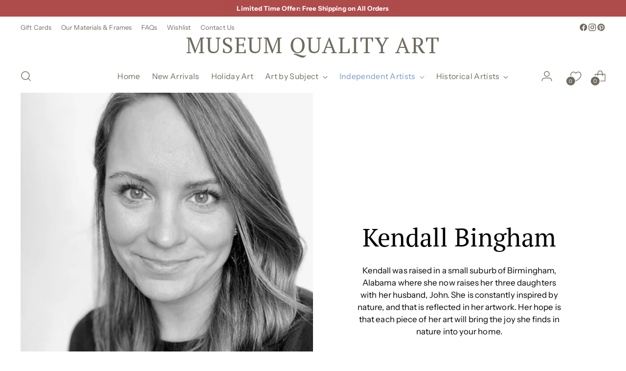

--- FILE ---
content_type: text/css
request_url: https://museumqualityart.com/cdn/shop/t/172/assets/custom-collection-frames.css?v=144213430261165732121761229568
body_size: 296
content:
.collection-frames-wrapper .collection-frames-title{text-transform:uppercase;letter-spacing:.3em;font-size:.8em;text-align:center}.collection-frames-wrapper .collection-frames-swatches ul{display:flex;justify-content:center;gap:.5rem;list-style:none;margin:.5rem;padding:0}.collection-frames-wrapper .collection-frames-swatches ul li{width:40px;height:40px}.collection-frames-wrapper .collection-frames-swatches ul li label{height:100%;width:100%;margin:0;padding:0;background:#ececec;background-size:cover;text-indent:-100000px;cursor:pointer}.collection-frames-wrapper .collection-frames-swatches ul li input{display:none}.collection-frames-wrapper .collection-frames-swatches ul li input:checked+label{border:none!important;box-shadow:0 0 0 3px #a19888!important}.collection-frames-wrapper.grid-item-frames{opacity:0;transition:opacity .2s ease-in-out}.collection-frames-wrapper.grid-item-frames .collection-frames-swatches ul li{width:30px;height:30px}.collection-frames-wrapper.grid-item-frames .collection-frames-swatches ul li input:checked+label{box-shadow:0 0 0 2px #a19888!important}.collection-frames-wrapper.grid-item-frames .collection-frames-view-more{display:flex;justify-content:center;align-items:center;font-size:10px;line-height:1.2;text-transform:uppercase;text-align:center}.grid-product:hover .collection-frames-wrapper.grid-item-frames,.product-item:hover .collection-frames-wrapper.grid-item-frames{opacity:1;z-index:1;transition:opacity .2s ease-in-out}.product-item .collection-frames-wrapper.grid-item-frames{position:absolute;left:0;right:0;margin-top:-40px}.grid-product__image-mask:before,.product-item .product-item__image:before{content:"";background-size:contain;top:0;right:0;bottom:0;left:0;position:absolute;z-index:1;background-repeat:no-repeat;background-position:center}.product-item .product-item__image_no-frame .product-item__image:before{content:unset}.product-item .product-item__image:before{top:-1px;right:-1px;bottom:-1px;left:-1px}.product-item .product-item__inner{padding-bottom:35px}[data-product-orientation=Horizontal] .grid-product__image-mask:before,[data-product-orientation=Horizontal] .product-item__image:before{transform:rotate(90deg)}.collection-frames-wrapper.grid-item-frames{position:absolute}.theme-stiletto .filter-bar--sticky{-webkit-backdrop-filter:none!important;backdrop-filter:none!important}.theme-stiletto .mobile-filters--sticky{background-color:var(--color-background-semi-transparent-80)}.theme-stiletto .collection-frames-wrapper{padding:5px}.theme-stiletto .collection-frames-swatches label{width:40px;height:40px;cursor:pointer;background-color:var(--color-background);border:1px solid var(--color-border);transition:border-color .3s,box-shadow .3s;box-shadow:0 0 0 0 var(--color-text)}@media only screen and (max-width: 719px){.collection-filter__item--drawer,.collection-filter__item--sort{flex:0 1 50%;margin-bottom:0}.collection-filter__item--drawer button{border-right:0px!important}.collection-frames-wrapper .collection-frames-title{letter-spacing:.2em;font-size:.7em}.collection-frames-wrapper .collection-frames-swatches ul li{width:30px;height:30px}.collection-frames-wrapper.grid-item-frames{opacity:1;background:#fff;padding:0;border:0px solid;display:none}.collection-frames-wrapper.grid-item-frames .collection-frames-swatches ul li{width:20px;height:20px}.collection-frames-wrapper.grid-item-frames .collection-frames-view-more{font-size:8px}.product-item .product-item__inner{padding-bottom:0}.product-item .product-item__image:before{top:0;right:0;bottom:0;left:0}.theme-stiletto .main-frames.collection-frames-wrapper.sticky-none,.theme-stiletto .main-frames.collection-frames-wrapper.sticky-desktop{position:relative;background-color:transparent;top:inherit}.theme-stiletto .main-frames.collection-frames-wrapper.sticky-mobile,.theme-stiletto .main-frames.collection-frames-wrapper.sticky-both{position:sticky;top:var(--height-header, 0);padding-top:63px;z-index:2;background:#fff;background-color:var(--color-background-semi-transparent-80)}}@media only screen and (min-width: 960px){.theme-stiletto .main-frames.collection-frames-wrapper.sticky-none,.theme-stiletto .main-frames.collection-frames-wrapper.sticky-mobile{position:relative;background-color:transparent;top:inherit}.theme-stiletto .main-frames.collection-frames-wrapper.sticky-desktop,.theme-stiletto .main-frames.collection-frames-wrapper.sticky-both{position:sticky;top:123px;z-index:2;background:#fff;background-color:var(--color-background-semi-transparent-80)}}@media only screen and (max-width: 768px){.theme-impulse .collection-frames-wrapper{border:1px solid;border-top:0}.theme-impulse .collection-frames-wrapper{background:#fff;padding:10px}}
/*# sourceMappingURL=/cdn/shop/t/172/assets/custom-collection-frames.css.map?v=144213430261165732121761229568 */


--- FILE ---
content_type: text/css
request_url: https://museumqualityart.com/cdn/shop/t/172/assets/custom.css?v=127753243663581853321761229598
body_size: 3634
content:
img{pointer-events:none!important}[data-section-type=header] .site-header__logo{text-transform:uppercase}.announcement-bar__outer-wrapper .announcement-bar[data-item-count="1"] .slider-nav-button{display:none}@media (max-width: 959px){.header__row-mobile.mobile-logo-default .header__logo-link{width:100%;display:block}.header__row-mobile.mobile-logo-fit{grid-template-columns:auto calc(100vw - 135px) auto}.header__row-mobile.mobile-logo-fit .header__logo-link{width:100%;display:block}.header__row-mobile.mobile-logo-fit .header__logo-link .header__logo-text{max-width:100%;font-size:calc(var(--logo-font-size) * .9);margin-top:3px}.header__row-mobile.mobile-logo-stack .header__logo-link .header__logo-text{white-space:normal;font-size:calc(var(--logo-font-size) * 1.25);line-height:1.05}.header__row-mobile.mobile-logo-stack-large .header__logo-link .header__logo-text{white-space:normal;font-size:calc(var(--logo-font-size) * 1.376);line-height:1;max-width:calc(100vw - 220px)}}.product-block .social-sharing,.product-single__meta .social-sharing{margin-top:30px}.social-sharing__link{display:inline-block;color:#706b5f;color:var(--color-text);border-radius:2px;margin:0 18px 0 0;text-decoration:none;font-weight:400}.social-sharing__title{font-size:calc(var(--typeBaseSize)*.85);font-size:var(--font-size-body-100);display:inline-block;vertical-align:middle;padding-right:15px;padding-left:3px}.social-sharing .icon{height:18px;width:18px;display:inline-block;vertical-align:middle;fill:var(--color-text);stroke:inherit}[data-section-type=product] .contact-form .form-vertical .grid{padding:0}[data-section-type=product] .contact-form .form-vertical .grid .grid__item{padding:0;padding-bottom:var(--spacing-4)}[data-section-type=product] .contact-form .form-vertical .btn{margin-top:var(--spacing-4)}.product-item__inner .product-item__hover-container{border:none}select{background-position:100%;background-image:url(//museumqualityart.com/cdn/shop/files/ico-select.svg);background-repeat:no-repeat;background-position:right 10px center;background-size:11px}.faux-select,select{-webkit-appearance:none;appearance:none;background-color:transparent;padding-right:28px;text-indent:.01px;text-overflow:"";cursor:pointer;color:inherit}.product__color-chips[data-layout="3col"]{grid-template-columns:repeat(4,1fr)}[data-section-type=product] .target-product-option~.product__variants-wrapper .product__option[data-name=size i]:not(.visible){display:none}[data-section-type=product] .target-product-option~.product__variants-wrapper .product__option[data-name=style i]:not(.visible){display:none}[data-section-type=product] .target-product-option~.product__variants-wrapper .product__option[data-name=material i]:not(.visible){display:none}[data-section-type=product] .target-product-option~.product__variants-wrapper .product__option[data-name=framing i]:not(.visible){display:none}[data-section-type=product] .target-product-option~.product__variants-wrapper .product__option[data-name=frame i]:not(.visible){display:none}[data-section-type=product] .product-option .product-option-swatches .product-option-swatch .product-option-swatch-text{min-width:39px;width:auto;height:39px;font-size:var(--font-size-body-100)!important;cursor:pointer;letter-spacing:normal;white-space:nowrap}[data-section-type=product] .product-option .product-option-swatches .product-option-swatch input:checked+.product-option-swatch-text,.product__chip.selected{color:var(--custom-highlight-text-color, --color-text);border-color:var(--custom-highlight-border-color, --color-text);background-color:var(--custom-highlight-background-color, --color-background);box-shadow:0 0 0 1px var(--custom-highlight-border-color, --color-text) inset}.product__details>.product__meta .product-option .product-option-swatches .product-option-swatch.hidden,[data-section-type=product] .product-option .product-option-swatches .product-option-swatch.hidden{display:none}[data-section-type=product] .product-option .product-option-swatches .product-option-swatch a{box-sizing:border-box}[data-section-type=product] .product-option .product-option-swatches .product-option-swatch a svg{height:21px;width:auto;stroke:var(--color-text);display:inline-block;margin-right:5px;transform:translateY(1px)}[data-section-type=product] .product-option .product-option-swatches .product-option-swatch a svg>path{stroke:var(--color-text)}[data-section-type=product] .product-option .product-option-swatches .product-option-swatch a .product-option-swatch-text{display:inline-flex;height:21px;align-content:center;align-items:center;justify-content:center;flex-wrap:nowrap}[data-section-type=product] .detail-card{margin-top:calc(var(--spacing-unit) * 4);font-size:var(--font-body-base-size);padding:10px 20px}[data-section-type=product] .detail-card>div:not(.active){display:none}[data-section-type=product] .detail-card>div h6{margin-bottom:.2em}[data-section-type=product] .detail-card>div .flex{display:flex;gap:10px;align-items:flex-start;justify-content:space-evenly;flex-wrap:nowrap}[data-section-type=product] .detail-card>div .images{display:flex;gap:10px;margin-right:5%}[data-section-type=product] .detail-card>div .flex.double-image .images{margin-right:0}[data-section-type=product] .detail-card>div img{height:150px;width:auto}[data-section-type=product] .detail-card>div p{font-size:calc(var(--font-size-body-100) * .85)}[data-section-type=product] .product-size-block{font-size:var(--font-body-base-size);padding:10px 20px}[data-section-type=product] .product-size-block .product-size-top{color:var(--color-text);position:relative}[data-section-type=product] .product-size-block .product-size-sub{opacity:.7;font-style:italic;font-family:sans-serif;font-weight:var(--font-body-weight);font-size:calc(var(--font-body-base-size) * .6);margin-top:-4px}[data-section-type=product] .product-size-block .product-size-bottom{position:relative;display:flex;flex-direction:row;align-content:center;align-items:center;flex-wrap:wrap;gap:4px;font-size:calc(var(--font-size-body-100)*.85);width:100%}[data-section-type=product] .product-size-block .product-size-bottom>.product-size{position:relative;display:flex;flex-wrap:nowrap;align-items:center;flex:0 1 calc(41% - 10px);box-sizing:border-box;justify-content:flex-start;flex-direction:row}[data-section-type=product] .product-size-block .product-size-bottom>.product-size-buttons{position:relative;display:flex;align-items:center;flex:1 1 18%;flex-wrap:nowrap;flex-direction:row;justify-content:flex-end;padding:0;margin:0;border:none}[data-section-type=product] .product-size-block .product-size-bottom:not(.product-size-both)>.product-size{flex:1 1 calc(41% - 10px)}[data-section-type=product] .product-size-block .product-size-bottom:not(.product-size-both)>.product-size-buttons{flex:0 1 18%}[data-section-type=product] .product-size-block .product-size-bottom .icon{width:40px;height:40px;margin-left:0}[data-section-type=product] .product-size-block .product-size-bottom.product-size-both .product-size-outer-width+.icon,[data-section-type=product] .product-size-block .product-size-bottom.product-size-both .product-size-inner-width+.icon,[data-section-type=product] .product-size-block .product-size-bottom.product-size-both .product-size-name+.icon{margin-left:6px}[data-section-type=product] .product-size-block .product-size-bottom .product-size-outer-width+.icon,[data-section-type=product] .product-size-block .product-size-bottom .product-size-inner-width+.icon,[data-section-type=product] .product-size-block .product-size-bottom .product-size-name+.icon{margin-left:15px}[data-section-type=product] .product-size-block .product-size-bottom .product-size-name+.product-size-outer-width,[data-section-type=product] .product-size-block .product-size-bottom .product-size-name+.product-size-inner-width,[data-section-type=product] .product-size-block .product-size-bottom .product-size-name+.product-size-outer-height,[data-section-type=product] .product-size-block .product-size-bottom .product-size-name+.product-size-inner-height{min-width:2.5em;text-align:right}[data-section-type=product] .product-size-block .product-size-bottom .product-size-name+.product-size-outer-width,[data-section-type=product] .product-size-block .product-size-bottom .product-size-name+.product-size-inner-width,[data-section-type=product] .product-size-block .product-size-bottom .product-size-name+.product-size-outer-height,[data-section-type=product] .product-size-block .product-size-bottom .product-size-name+.product-size-inner-height,[data-section-type=product] .product-size-block .product-size-bottom span+.product-size-name{margin-left:6px}[data-section-type=product] .product-size-block .product-size-bottom .icon-size-outer-width .size-icon-marks,[data-section-type=product] .product-size-block .product-size-bottom .icon-size-outer-height .size-icon-marks,[data-section-type=product] .product-size-block .product-size-bottom .icon-size-inner-width .size-icon-marks,[data-section-type=product] .product-size-block .product-size-bottom .icon-size-inner-height .size-icon-marks{opacity:0}[data-section-type=product] .product-size-block .product-size-bottom .icon-size-outer-width .size-icon-art,[data-section-type=product] .product-size-block .product-size-bottom .icon-size-outer-height .size-icon-art,[data-section-type=product] .product-size-block .product-size-bottom .icon-size-inner-width .size-icon-frame,[data-section-type=product] .product-size-block .product-size-bottom .icon-size-inner-height .size-icon-frame{opacity:.15}[data-section-type=product] .product-size-block .product-size-buttons div{overflow:hidden;margin:0;padding:0;font-size:0}[data-section-type=product] .product-size-block .product-size-buttons input[type=radio]{position:absolute;height:0;width:0;overflow:hidden;z-index:-1}[data-section-type=product] .product-size-block .product-size-buttons input[type=radio]+label{margin:0;font-size:var(--font-body-base-size);font-weight:400;letter-spacing:normal;padding:0 10px;border:2px solid;border-color:transparent;border-radius:2px;cursor:pointer;color:var(--color-text-alpha)}[data-section-type=product] .product-size-block .product-size-buttons input[type=radio]:checked+label{background-color:var(--colorBtnPrimary);color:var(--colorBtnPrimaryText);border-color:var(--colorBtnPrimary)}[data-section-type=product] .product-option .custom-show-all{max-height:none;display:block;overflow:visible;height:auto}[data-section-type=product] .product-option .custom-show-all .custom-show-more,[data-section-type=product] .product-option .custom-show-all .custom-show-less{display:none}@media only screen and (max-width: 380px){.product__color-chips[data-layout="3col"]{grid-template-columns:repeat(4,calc(25vw - var(--spacing-2) - 7px))}.product__details>.product__meta .product-option .product-option-swatches[data-handle=Frame]{display:grid;grid-template-columns:repeat(7,calc((100vw / 7) - 4px))}}@media only screen and (max-width: 719px){[data-section-type=product] .main-product-section>.product{margin-bottom:0}[data-section-type=product] .left-side-blocks.for-mobile>.accordion{margin-bottom:0}[data-section-type=product] .left-side-blocks.for-mobile>.accordion>.accordion__inner{border:none}[data-section-type=product] .variant-input-wrap label{padding:6px 12px;font-size:12px}[data-section-type=product] .product-option .product-option-swatches .product-option-swatch .product-option-swatch-thumb{width:34px;height:34px}[data-section-type=product] .variant-wrapper .variant__label{letter-spacing:0!important;font-weight:600}[data-section-type=product] .product-option-name,.product-option-value{letter-spacing:0}[data-section-type=product] .product-option-select{width:100%}[data-section-type=product] .detail-card>div .images{margin-right:0}[data-section-type=product] .detail-card>div .flex.double-image{display:flex;gap:10px;align-items:flex-start;justify-content:space-evenly;flex-wrap:wrap}[data-section-type=product] .detail-card>div p{font-size:calc(var(--font-size-body-100) * .85);letter-spacing:calc(var(--font-body-base-letter-spacing) * .5)}[data-section-type=product] .product-size{font-size:13px}[data-section-type=product] .product-size-block .product-size-bottom>.product-size>.product-size-name{min-width:2em}[data-section-type=product] .product-size-block .product-size-bottom>.product-size{flex:0 1 calc(41% - 10px)}[data-section-type=product] .product-size-block .product-size-bottom>.product-size-buttons{flex:1 1 18%}[data-section-type=product] .product-size-block .product-size-bottom.product-size-both .icon,[data-section-type=product] .product-size-block .product-size-bottom .icon{width:40px;height:40px;margin-left:15px}.product-block .social-sharing,.product-single__meta .social-sharing{text-align:center;padding-left:0;margin-top:15px}[data-section-type=product] .product-option .custom-show-all:not(.loaded){max-height:none;display:block;overflow:visible;height:auto}[data-section-type=product] .product-option .custom-show-all:not(.loaded) .custom-show-more,[data-section-type=product] .product-option .custom-show-all:not(.loaded) .custom-show-less{display:none}[data-section-type=product] .product-option .custom-show-all.loaded{overflow:hidden;padding:5px 5px 30px;margin:-5px;transition:max-height .1s ease-out}[data-section-type=product] .product-option .custom-show-all.loaded.full-view{max-height:calc(var(--show-max-limit-height) + 30px);position:relative}[data-section-type=product] .product-option .custom-show-all.loaded:not(.full-view){max-height:calc(var(--show-all-limit-height) + 30px);position:relative}[data-section-type=product] .product-option .custom-show-all.loaded.full-view .custom-show-more,[data-section-type=product] .product-option .custom-show-all.loaded:not(.full-view) .custom-show-less{display:none}[data-section-type=product] .product-option .custom-show-all.loaded:not(.full-view) .custom-show-more,[data-section-type=product] .product-option .custom-show-all.loaded.full-view .custom-show-less{display:flex;position:absolute;bottom:0;left:auto;width:100%;align-items:center;justify-content:center;flex-direction:row;flex-wrap:nowrap;gap:.3em;background-color:var(--color-background);border-bottom:1px solid var(--color-background)}[data-section-type=product] .product-option .custom-show-all.loaded:not(.full-view) .custom-show-more{border-top:1px solid var(--color-border);padding-top:5px}[data-section-type=product] .product-option .custom-show-all.loaded.full-view .custom-show-less{padding-top:6px}[data-section-type=product] .product-option .custom-show-all.loaded .icon,[data-section-type=product] .product-option .custom-show-all.loaded .icon svg{width:14px;height:14px}}.quick-cart__header sup{font-weight:700}.purchase-confirmation-popup__product-variant,.quick-cart__item-variant{opacity:.7}.quick-cart__item-variant+.quick-cart__form-item-properties,.quick-cart__form-item-properties+.quick-cart__form-item-properties{margin-top:0;color:var(--color-text);font-size:var(--font-size-body-60);opacity:.7}.purchase-confirmation-popup__item-properties{margin-top:0}.quick-cart__form-item-properties{margin-bottom:10px}.js-qty__wrapper-group{display:inline-block;position:relative;max-width:90px;min-width:60px;overflow:visible}.js-qty__wrapper-group.is-loading{opacity:.5;pointer-events:none}.js-qty__wrapper-group .js-qty__num-group{width:100%;margin:0;padding:0;border:0;overflow:visible;text-align:center;height:100%}.js-qty__adjust-group{cursor:pointer;position:absolute;display:block;top:0;bottom:0;border:0 none;background:none;text-align:center;overflow:hidden;padding:0 10px;line-height:1;-webkit-user-select:none;user-select:none;-webkit-backface-visibility:hidden;backface-visibility:hidden;transition:background-color .1s ease-out;z-index:2}.js-qty__adjust-group span,.js-qty__adjust-group svg{pointer-events:none}.js-qty__adjust--plus-group{right:0}.js-qty__adjust--minus-group{left:0}.cart__remove-group button{display:inline-block;margin-top:10px}.cart__form-item-image img.thumb,.purchase-confirmation-popup__product-image img.thumb,.quick-cart__item-image img.thumb{opacity:1;transform:scale(1);transition:opacity .5s,transform .5s;max-width:100%;width:100%;height:auto}.cart__form-item-image img.thumb.dynamic,.purchase-confirmation-popup__product-image img.thumb.dynamic,.quick-cart__item-image img.thumb.dynamic{opacity:0;transform:scale(1.1)}.cart__form-item-image img.thumb+.image,.purchase-confirmation-popup__product-image img.thumb+.image,.quick-cart__item-image img.thumb+.image{display:none}.quick-cart .cart__remove{display:block}.quick-cart__footer{z-index:2}.quick-cart__footer .custom-full-cart-btn.rte a{font-size:var(--font-size-body-75);width:100%;display:block;margin-bottom:-10px}.quick-cart__footer .custom-full-cart-btn:not(.rte) a.btn{margin-top:10px;margin-bottom:-5px}@media only screen and (max-width: 719px){.quick-cart__header{padding:15px 0 10px}.btn.btn--text-link.quick-cart__item-remove{margin-top:var(--spacing-4)}.purchase-confirmation-popup__product-title,.quick-cart__item-title{display:block;font-size:calc(var(--typeBaseSize) * .9);margin-bottom:2px}.purchase-confirmation-popup__product-variant,.purchase-confirmation-popup__item-properties,.cart__item--variants,.cart__item--properties{font-size:calc(var(--typeBaseSize)*.75);line-height:calc(var(--typeBaseLineHeight) * .8);margin-top:0}.quick-cart__footer{padding:10px 15px 15px}.quick-cart .additional-checkout-buttons{margin:5px 0 0}.quick-cart__footer .docapp-cart-with-coupon-summary{margin:5px 0 10px!important}.quick-cart__footer .docapp-cart-with-coupon-summary input[type=text].docapp-coupon-input--input{margin-right:5px!important}.quick-cart__footer .docapp-cart-with-coupon-summary .docapp-cart-item{line-height:calc(var(--typeBaseLineHeight) * .8)!important;margin-bottom:5px!important}.quick-cart__footer .docapp-cart-with-coupon-summary .docapp-est-total{margin-top:10px}.quick-cart__footer .docapp-coupon-input .docapp-coupon-input--button,.quick-cart__footer .docapp-coupon-input .docapp-coupon-input--button-text{letter-spacing:initial}.quick-cart .additional-checkout-buttons [data-shopify-buttoncontainer]{display:grid!important;grid-template-columns:1fr 1fr;grid-gap:5px}.quick-cart .additional-checkout-buttons [data-shopify-buttoncontainer]>*{margin:0!important;position:relative!important;height:40px!important;overflow:hidden!important;border-radius:5px!important}.quick-cart .additional-checkout-buttons [data-shopify-buttoncontainer]>*>[role=button],.quick-cart .additional-checkout-buttons [data-shopify-buttoncontainer]>*>iframe{height:54px!important;padding:0!important;overflow:hidden!important;border-radius:5px!important;position:absolute!important;top:-7px!important}}.quick-cart .additional-checkout-buttons [data-shopify-buttoncontainer]{display:grid!important;grid-template-columns:1fr 1fr;grid-gap:5px}.quick-cart .additional-checkout-buttons [data-shopify-buttoncontainer]>*{margin:0!important;position:relative!important;height:40px!important;overflow:hidden!important;border-radius:5px!important}.quick-cart .additional-checkout-buttons [data-shopify-buttoncontainer]>*>[role=button],.quick-cart .additional-checkout-buttons [data-shopify-buttoncontainer]>*>iframe{height:54px!important;padding:0!important;overflow:hidden!important;border-radius:5px!important;position:absolute!important;top:-7px!important}.gallery-item__label>.text div{text-align:inherit!important}.gallery-item__image-wrapper-link+.gallery-item__label{margin-top:16px;margin-top:var(--spacing-4)}.product__primary-left.custom-square-thumbs>.product__media-container>.product-thumbnails .product-thumbnails__item .product-thumbnails__item-image{aspect-ratio:1}.product__primary-left.custom-square-thumbs>.product__media-container>.product-thumbnails .product-thumbnails__item .product-thumbnails__item-image>.image__img{object-fit:cover;height:100%;width:100%}@media only screen and (max-width:768px){.product__primary-left.custom-equal-height-small .product__media-container.below-mobile .product__media-item,.product__primary-left.custom-equal-height-small .product__media-container.below-mobile .product__media-item .media{width:100%;height:100%}.product__primary-left.custom-equal-height-small .product__media-container.below-mobile .product__media-item .media>div{height:100%;width:auto;display:flex;justify-content:center}.product__primary-left.custom-equal-height-small .image,.product__primary-left.custom-equal-height-small .image__img{background-color:transparent;height:100%;width:auto;max-height:100%}.product__primary-left.custom-equal-height-small .product__media-container.below-mobile.swiper:not(.swiper-initialized) .product__media-item+.product__media-item .image{display:none}.product__primary-left.custom-equal-height-small .product__media-container .product__media-item .art-frame>svg{height:100%;width:auto}}[data-section-type=collection-list-slider] .collection-item__image-wrapper .collection-item__label .collection-item__icon{overflow:visible}[data-section-type=slideshow] .slideshow-slide__image-split{display:flex}[data-section-type=slideshow] .slideshow-slide__image-split .slideshow-slide__image{width:100%}@media (max-width: 719px){[data-section-type=slideshow] .slideshow-slide__image-split .slideshow-slide__image+.slideshow-slide__image{display:none}}[data-section-type=marquee] .marquee-horizontal{z-index:200;display:-webkit-box;display:-webkit-flex;display:-ms-flexbox;display:flex;overflow:hidden;width:100%;-webkit-box-pack:start;-webkit-justify-content:flex-start;-ms-flex-pack:start;justify-content:flex-start;-webkit-box-align:center;-webkit-align-items:center;-ms-flex-align:center;align-items:center}[data-section-type=marquee] .track-horizontal{white-space:nowrap;will-change:transform;display:-webkit-box;display:-webkit-flex;display:-ms-flexbox;display:flex;-webkit-box-pack:start;-webkit-justify-content:flex-start;-ms-flex-pack:start;justify-content:flex-start;-webkit-box-align:center;-webkit-align-items:center;-ms-flex-align:center;align-items:center}[data-section-type=marquee] .marquee-horizontal:hover .track-horizontal{animation-play-state:paused!important}[data-section-type=marquee] .marquee-text{display:block}[data-section-type=marquee] .marquee-text-message{display:inline-block;margin:0 5rem}.artists-list>div>.links{display:flex;flex-wrap:wrap;align-content:center;justify-content:center;align-items:center;gap:10px}.artists-list>div>.links a{display:block;padding:10px}.group-artists{margin:0!important}.group-artists .artist-card{margin:0}.group-artists .artist-card+.artist-card{margin-top:40px}.artist-card{display:block;min-height:140px;position:relative}.group-artists .artist-banner,.artist-banner{width:100%;height:auto;display:block;overflow:hidden;margin:0;aspect-ratio:32 / 9}.artist-banner .image__img{width:100%;height:auto;object-fit:cover;aspect-ratio:32 / 9;border-radius:2px}.group-artists .artist-banner~.artist-image,.artist-banner~.artist-image{margin-top:-25px;box-shadow:-1px -4px 2px 0 var(--color-background-outline-button-alpha)}.group-artists .artist-image,.artist-image{width:100%;max-width:120px;height:auto;display:block;overflow:hidden;padding:2px;border:3px solid var(--color-border);border-radius:5px;margin:0 10px 10px;background-color:var(--color-background-semi-transparent-90);z-index:1;position:absolute;box-shadow:-1px 4px 2px 0 var(--color-background-outline-button-alpha);aspect-ratio:1 / 1}.artist-image .image__img{width:100%;height:auto;object-fit:cover;aspect-ratio:1 / 1;border-radius:2px}.group-artists .artist-banner~.artist-title,.artist-banner~.artist-title{margin-top:5px}.group-artists .artist-image~.artist-title,.group-artists .artist-image~.artist-link,.artist-image~.artist-title,.artist-image~.artist-link{margin-left:140px}.artist-image~.artist-title+.artist-link{min-height:3em}.group-artists .artist-title,.artist-title{font-size:var(--font-size-heading-4-base);font-weight:500;display:block;margin-top:10px}.artist-link{display:block}.artist-link a{color:var(--color-text-link);text-decoration:underline;transition:opacity .25s}.group-artists .artist-bio,.group-artists .artist-description+.artist-contact,.group-artists .artist-location,.group-artists .artist-social-media,.artist-bio,.artist-description+.artist-contact,.artist-location,.artist-social-media{border-top:2px solid var(--color-border-input-alpha);padding-top:10px}.group-artists .artist-description,.group-artists .artist-bio,.group-artists .artist-contact,.artist-description,.artist-bio,.artist-contact{margin:10px}.group-artists .artist-image~.artist-description,.group-artists .artist-image~.artist-bio,.artist-image~.artist-description,.artist-image~.artist-bio{margin-left:140px;min-height:100px}.group-artists .artist-banner~.artist-image~.artist-description,.group-artists .artist-banner~.artist-image~.artist-bio,.artist-banner~.artist-image~.artist-description,.artist-banner~.artist-image~.artist-bio{margin-left:0}.group-artists .artist-location,.artist-location{margin:10px;display:flex;align-items:center;align-content:center;justify-content:flex-start;flex-wrap:wrap}.group-artists .artist-social-media,.artist-social-media{margin:10px 10px 0}.group-artists .artist-social-media .social-icons,.artist-social-media .social-icons{display:flex;flex-wrap:wrap;margin:0;padding:0;align-items:center;gap:6px;justify-content:center;flex-direction:row}.group-artists .artist-social-media .social-icons li,.artist-social-media .social-icons li{margin:0;display:flex;align-items:flex-start;justify-content:center}.artist-social-media .social-type-links{gap:10px}.artist-social-media .social-type-links li{width:auto;height:auto}.artist-social-media .social-icons .icon-globe{width:20px;height:20px;padding:2px;box-sizing:content-box}.group-artists .artist-title+.artist-description,.group-artists .artist-title+.artist-bio,.artist-title+.artist-description,.artist-title+.artist-bio{margin-top:65px}.group-artists .artist-title+.artist-featured,.group-artists .artist-link+.artist-featured,.artist-title+.artist-featured,.artist-link+.artist-featured{margin-top:10px}.group-artists .artist-featured,.artist-featured{width:100%;height:auto;display:block;overflow:hidden;margin:0;aspect-ratio:21 / 9}.group-artists .artist-featured{margin-bottom:10px}.artist-featured .image__img{width:100%;height:auto;object-fit:cover;aspect-ratio:16 / 9;border-radius:2px}@media only screen and (min-width: 720px){.artists-list .group-artists>div{display:flex;flex-wrap:wrap;align-content:flex-start;justify-content:flex-start;align-items:flex-start;gap:0;flex-direction:row}.group-artists .artist-card+.artist-card{margin-top:20px}.group-artists .artist-card{padding:20px;border:1px solid var(--color-border);background-color:var(--color-background-meta);margin:20px;min-height:190px;border-radius:3px;max-width:400px}.group-artists .artist-banner~.artist-image,.artist-banner~.artist-image{margin-top:-80px}.group-artists .artist-image,.artist-image{max-width:150px}.group-artists .artist-image~.artist-title,.group-artists .artist-image~.artist-link,.artist-image~.artist-title,.artist-image~.artist-link{margin-left:175px}.group-artists .artist-image~.artist-description,.group-artists .artist-image~.artist-bio,.artist-image~.artist-description,.artist-image~.artist-bio{margin-left:175px;min-height:100px}.group-artists .artist-social-media .social-icons,.artist-social-media .social-icons{gap:10px}.group-artists .artist-featured{margin-bottom:0}.artist-image~.artist-title+.artist-link{min-height:0}.group-artists .artist-title+.artist-description,.group-artists .artist-title+.artist-bio,.artist-title+.artist-description,.artist-title+.artist-bio{margin-top:35px}.group-artists .artist-social-media,.artist-social-media{margin-bottom:10px}}.featured-collection-slider__meta{position:relative}.featured-collection-slider__meta-controls.swiper.swiper-with-buttons{width:calc(100% - 60px);margin:0}.featured-collection-slider__meta-controls.swiper .swiper-wrapper{display:flex;flex-wrap:nowrap}.featured-collection-slider__meta-controls.swiper .swiper-wrapper .swiper-slide{width:fit-content}.featured-collection-slider__meta-controls.swiper.swiper-with-buttons+.slider-navigation-buttons{--delay-amount: var(--delay-normal);--duration-amount: var(--duration-normal);position:absolute;right:0;top:0;opacity:0;transform:translateY(20px);transition:transform var(--duration-amount) cubic-bezier(.33,0,0,1),opacity var(--duration-amount) cubic-bezier(.33,0,0,1);transition:transform var(--duration-amount) var(--easing),opacity var(--duration-amount) var(--easing);transition-delay:calc(var(--delay-amount) * 0);transition-delay:calc(var(--delay-amount) * var(--delay-offset-multiplier, 0))}.featured-collection-slider__meta-controls.swiper.swiper-with-buttons.swiper-initialized+.slider-navigation-buttons{opacity:1;transform:unset}.featured-collection-slider__meta-controls.swiper.swiper-with-buttons+.slider-navigation-buttons .slider-nav-button-prev svg{transform:translateY(1px) rotate(180deg)}.featured-collection-slider__meta-controls.swiper.swiper-with-buttons+.slider-navigation-buttons .swiper-button-disabled{opacity:.5}@media only screen and (max-width: 719px){#beacon-container .BeaconFabButtonFrame{bottom:20px;right:20px}}
/*# sourceMappingURL=/cdn/shop/t/172/assets/custom.css.map?v=127753243663581853321761229598 */


--- FILE ---
content_type: text/css
request_url: https://cdn.appmate.io/themecode/museum-quality-art-llc/main/custom.css?v=1722644202393802
body_size: 140
content:
wishlist-link .wk-button{--icon-size: 21px;--icon-stroke-width: 1.4px;--icon-stroke: var(--color-text-header);width:56px;height:56px;margin-left:11px}wishlist-link .wk-counter{--size: 18px;color:var(--color-background-header);background-color:var(--color-text-header);box-shadow:0 0 0 1.5px var(--color-background-header);left:8px;top:10px}@media only screen and (max-width: 960px){wishlist-link .wk-button{display:none}}body:not([mobile-menu-open="true"]):not([quick-search-open="true"]) header.header--transparent:not(.is-sticky):not(:hover):not(:focus-within):not(.dropdown-active) wishlist-link .wk-button{--icon-stroke: var(--color-text-transparent)}body:not([mobile-menu-open="true"]):not([quick-search-open="true"]) header.header--transparent:not(.is-sticky):not(:hover):not(:focus-within):not(.dropdown-active) wishlist-link .wk-counter{background-color:var(--color-text-transparent);color:var(--color-cart-count-transparent);box-shadow:none}@media (max-width: 479px){wishlist-link .wk-counter{--size: 14px}wk-desktop .wk-button{display:none}}@media (max-width: 959px){wishlist-link .wk-button{width:var(--size-icon-touch-mobile);height:var(--size-icon-touch-mobile)}}.wk-mobile .wk-button{letter-spacing:.05em;font-size:var(--font-size-body-50);text-transform:uppercase;margin:0 var(--space-outer);border-bottom:1px solid var(--color-text-header-half-transparent);width:100%;justify-content:flex-start;height:52px}


--- FILE ---
content_type: application/javascript
request_url: https://cdn.appmate.io/themecode/museum-quality-art-llc/main/header-link.js?v=1722408448613222
body_size: -185
content:
export function inject({theme:e}){e.watch({selector:'.header__icon-touch[href*="/cart"]'},o=>{o.insertBefore(e.createComponent("wishlist-link",{props:{className:"wk-desktop",showIcon:!0,showText:!1,counter:{showNumber:!0,showBrackets:!1,hideWhenZero:!1,floating:"left"}}}))}),e.watch({selector:".drawer-menu__primary-links"},o=>{o.append(e.createComponent("wishlist-link",{props:{className:"wk-mobile",showIcon:!1,showText:!0}}))})}


--- FILE ---
content_type: text/javascript
request_url: https://museumqualityart.com/cdn/shop/t/172/assets/custom-cart-thumbs.min.js?v=61730920110588127381761229568
body_size: 1001
content:
!function(){document.addEventListener("cart:addthumbs",function(){!function(){let t=localStorage.getItem("thumbs"),e=[];t&&(t=JSON.parse(t),Object.keys(t).forEach(function(r){document.querySelectorAll('.cart__item[data-key="'+r+'"], .cart__form-item[data-key="'+r+'"], .quick-cart__item[data-key="'+r+'"], .purchase-confirmation-popup__item[data-key="'+r+'"]').forEach(function(a){e.push(new Promise(function(e,n){let i,c,o,s,l=theme.custom.cart.thumbs_width;a&&(a.classList.contains("custom-thumb")||(0<Object.keys(t[r]).length?t[r].img?(o=a.querySelector(".cart__image > a, .cart__form-item-image > a, .quick-cart__item-image > a, .purchase-confirmation-popup__product-image"),(s=document.createElement("img")).className=t[r].img.className,s.src=t[r].img.src,s.width=t[r].img.width,s.height=t[r].img.height,s.alt=t[r].img.alt,s.classList.contains("dynamic")?setTimeout(function(){s.classList.remove("dynamic"),e(s)},10):e(s),o.insertAdjacentElement("afterbegin",s),a.classList.add("custom-thumb")):(c=t[r].data,i=l/c[0],c[0]=l,c[1]*=i,c[2]*=i,c[3]*=i,c[4]*=i,c[5]*=i,c[6]="thumb-"+r,function(t,e,r,a,n,i,c,o,s,l){const h=0!==a&&0<Object.keys(s).length,m=function(t,e,r,a,n,i,c){return 0===r?0:(i?2*a-c:0)-n+2*r}(0,0,r,a,n,h,i),u=t+m,y=e+m,g=Math.PI/180,d=u,f=y,x=d/2,w=f/2,b=r,p=r-n,_=p+a,k=p+(h?a-i:0),T=2*p,S=d-T,v=f-T,L=2*k,E=Object.keys(o)[0]||"top",O=o.top?"top":E,N=o.bottom?"bottom":E,P=o.left?"left":E,j=o.right?"right":E,q=document.createElement("canvas");let I,M,A,C,J,R,D;h&&(A=Object.keys(s)[0]||"top",C=s.top?"top":A,J=s.bottom?"bottom":A,R=s.left?"left":A,D=s.right?"right":A);(M=[]).push([H,{x:0,y:0,r:0,rx:x,ry:w,align:"center"},{x:k,y:k,h:f-L,w:d-L},l.src]),h&&M.push([H,{x:0,y:0,r:0,rx:x,ry:w,align:"start"},{x:p,y:p,h:a,w:S},s[O].src],[H,{x:0,y:0,r:180,rx:x,ry:w,align:"start"},{x:p,y:f-_,h:a,w:S},s[N].src],[U,{x:0,y:0,r:90,rx:x,ry:w,align:"start"},{x:p,y:p,h:v,w:a},s[P].src],[z,{x:0,y:0,r:270,rx:x,ry:w,align:"start"},{x:d-_,y:p,h:v,w:a},s[j].src]);M.push([H,{x:0,y:0,r:0,rx:x,ry:w,align:"start"},{x:0,y:0,h:b,w:d},o[O].src],[H,{x:0,y:0,r:180,rx:x,ry:w,align:"start"},{x:0,y:f-b,h:b,w:d},o[N].src],[U,{x:0,y:0,r:90,rx:x,ry:w,align:"start"},{x:0,y:0,w:b,h:f},o[P].src],[z,{x:0,y:0,r:270,rx:x,ry:w,align:"start"},{x:d-b,y:0,w:b,h:f},o[j].src]),q.width=d,q.height=f,c&&(q.id=c);return I=q.getContext("2d"),new Promise(function(t,e){try{!function(t,e){const r=I.fillStyle,{x:a,y:n,w:i,h:c}=t;I.fillStyle=e,I.fillRect(a,n,i,c),I.fillStyle=r}({x:0,y:0,h:f,w:d},"rgb(0,0,0)"),function t(e){let r;return e==M.length?new Promise(function(t,r){t(e)}):(r=function(t,e,r,a){let n;if(a)return new Promise(function(i,c){(n=new Image).crossOrigin="*",n.onload=function(){!function(t,e,r,a,n){const i=90*Math.round(a.r%360/90),c=i*g,o=i/90%2!=0,s=r.width/r.height;let l,h,m,u,y,d,f,x,w,b;switch(I.save(),t?function(t,e){I.beginPath(),I.rect(0,0,q.width,I.canvas.height),t(e),I.clip()}(e,n):function(t,e){I.beginPath(),t(e),I.clip()}(e,n),I.translate(a.rx,a.ry),I.rotate(-c),I.translate(-a.rx,-a.ry),o?(x=n.h,w=n.w):(x=n.w,w=n.h),i){case 90:d=a.rx-a.ry+2*a.ry-n.y-n.h,f=a.ry-a.rx+n.x;break;case 180:d=2*a.rx-n.x-n.w,f=2*a.ry-n.y-n.h;break;case 270:d=a.rx-a.ry+n.y,f=a.ry-a.rx+2*a.rx-n.x-n.w;break;default:d=n.x,f=n.y}if(s<(b=x/w))switch(u=r.width,y=Math.round(u/b),h=0,a.align.toLowerCase()){case"start":m=0;break;case"center":m=Math.round((r.height-y)/2);break;case"end":m=r.height-y;break;default:m=0}else switch(y=r.height,u=y*b,m=0,a.align.toLowerCase()){case"start":h=0;break;case"center":h=Math.round((r.width-u)/2);break;case"end":h=r.width-u;break;default:h=0}l=[r,h,m,u,y,d,f,x,w],I.drawImage.apply(I,l),I.translate(a.rx,a.ry),I.rotate(c),I.translate(-a.rx,-a.ry),I.restore()}(!1,t,n,e,r),i()},n.onerror=function(){c()},n.src=a})}.apply(void 0,M[e])).then(function(){return t(e+1)})}(0).then(function(e){t(q,e)})}catch(t){e(t)}});function H(t){const{x:e,y:r,w:a,h:n}=t;I.moveTo(e,r),I.lineTo(e+a,r),I.lineTo(e+a,r+n),I.lineTo(e,r+n),I.lineTo(e,r)}function U(t){const{x:e,y:r,w:a,h:n}=t;I.moveTo(e,r),I.lineTo(e,r+n),I.lineTo(e+a,r+n-a),I.lineTo(e+a,r+a),I.lineTo(e,r)}function z(t){const{x:e,y:r,w:a,h:n}=t;I.moveTo(e+a,r),I.lineTo(e+a,r+n),I.lineTo(e,r+n-a),I.lineTo(e,r+a),I.lineTo(e+a,r)}}.apply(void 0,t[r].data).then(function(n,i){const o=a.querySelector(".cart__image > a, .cart__form-item-image > a, .quick-cart__item-image > a, .purchase-confirmation-popup__product-image");(s=document.createElement("img")).className="thumb"+(t[r].dynamic?" dynamic":""),s.src=n.toDataURL("image/png"),s.width=c[0].toString(),s.height=c[1].toString(),c[9].alt&&(s.alt=c[9].alt),t||(t={}),t[r]={img:{src:s.src,width:s.width,height:s.height,alt:s.alt,className:s.className}},localStorage.setItem("thumbs",JSON.stringify(t)),o&&(o.querySelectorAll("img.thumb").forEach(function(t){t.outerHTML=""}),o.insertAdjacentElement("afterbegin",s),s.classList.contains("dynamic")&&setTimeout(function(){s.classList.remove("dynamic")},10),a.classList.add("custom-thumb"),e(s))})):(delete t[r],n(r))))}))})}),localStorage.setItem("thumbs",JSON.stringify(t)),Promise.allSettled(e).then(function(t){document.dispatchEvent(new CustomEvent("cart:thumbsready",{detail:{results:t}}))}))}()})}();

--- FILE ---
content_type: text/javascript
request_url: https://museumqualityart.com/cdn/shop/t/172/assets/custom-collection-frames.min.js?v=115133536077812894571761229568
body_size: -268
content:
(()=>{function e(){t()}function t(){let e;null!=localStorage.getItem("frameColor")?(e=JSON.parse(localStorage.getItem("frameColor")),l.setAttribute("data-frame-color",e),document.querySelectorAll('.collection-frames-swatches input[value="'+e+'"]').forEach(e=>{e.checked=!0})):(e=document.querySelector(".collection-frames-swatches ul li:first-of-type input").value,document.querySelectorAll(".collection-frames-swatches ul li:first-of-type input").forEach(e=>{e.checked=!0,e.click()})),document.querySelector("#frame-name-selected").innerText=e,document.querySelectorAll('.main-frames .collection-frames-swatches input[type="radio"]').forEach(e=>{e.removeEventListener("click",c),e.addEventListener("click",c)}),document.querySelectorAll('.grid-item-frames .collection-frames-swatches input[type="radio"]').forEach(e=>{e.removeEventListener("click",o),e.addEventListener("click",o)})}function c(){let e=this.value;this.checked?(l.setAttribute("data-frame-color",e),document.querySelector("#frame-name-selected").innerText=e,document.querySelectorAll('.collection-frames-swatches input[value="'+e+'"]').forEach(e=>{e.checked=!0,e.click()}),document.querySelectorAll(r).forEach(e=>{e.removeAttribute("data-frame-color")}),localStorage.setItem("frameColor",JSON.stringify(e))):l.classList.remove(e)}function o(){let e=this.value;this.checked?this.closest(r).setAttribute("data-frame-color",e):this.closest(r).classList.remove(e)}const r=".grid__item, .product-item";let l;document.addEventListener("DOMContentLoaded",function(){switch(theme.custom.theme_name){case"impulse":l=document.querySelector(".collection-grid__wrapper");break;case"stiletto":l=document.querySelector(".collection-frames-wrapper")}t()}),document.addEventListener("shopify:section:load",e),document.addEventListener("shopify:section:reorder",e),document.addEventListener("shopify:block:select",e),document.addEventListener("shopify:block:deselect",e)})();

--- FILE ---
content_type: text/javascript
request_url: https://museumqualityart.com/cdn/shop/t/172/assets/custom-cart-frames.min.js?v=131015650300408768561761229568
body_size: 915
content:
!function(){function t(){return new Promise((function(t,e){document.dispatchEvent(new CustomEvent("cart:addthumbs")),document.addEventListener("cart:thumbsready",(function(e){t(e.detail.results)}),{once:!0})}))}function e(t){t.preventDefault(),a(t.target.parentElement,0,t)}function r(t){const e=t.target,r=e.closest(".cart__item, .cart__form-item, .quick-cart__item");a(r.querySelector(".cart__remove-group[data-group],.cart__remove-group[data-parent-group],.cart__remove-group[data-nogroup]"),parseFloat(r.querySelector(".js-qty__wrapper-group input.js-qty__num-group").value)+(e.classList.contains("js-qty__adjust--minus-group")?-1:1),t)}function o(t){const e=t.target;let r,o=e.closest(".cart__item, .cart__form-item, .quick-cart__item").querySelector(".cart__remove-group[data-group],.cart__remove-group[data-parent-group],.cart__remove-group[data-nogroup]");o?a(o,e.value,t):(r={},r[e.getAttribute("data-id")]=e.value,i(JSON.stringify({updates:r})))}function n(t){s(t.detail.data,t.detail.open,!0)}function c(t){t.querySelectorAll(".cart__remove-group a, .cart__remove-group .cart__form-item-remove, .cart__remove-group .quick-cart__item-remove").forEach((function(t){t.removeAttribute("data-remove-item"),t.removeEventListener("click",e),t.addEventListener("click",e)})),t.querySelectorAll(".js-qty__wrapper-group button.js-qty__adjust-group").forEach((function(t){t.removeAttribute("data-subtract-quantity"),t.removeAttribute("data-add-quantity"),t.removeEventListener("click",r),t.addEventListener("click",r)})),t.querySelectorAll(".js-qty__wrapper-group input.js-qty__num-group").forEach((function(t){t.removeEventListener("change",o),t.addEventListener("change",o)})),document.removeEventListener("cart:rebuild",n),document.addEventListener("cart:rebuild",n)}function a(t,e,r){let o;try{t&&(t.hasAttribute("data-group")?(r.preventDefault(),o=t.getAttribute("data-group"),u(o,e,!1)):t.hasAttribute("data-parent-group")?(r.preventDefault(),o=(t=document.querySelector('[data-group="'+t.getAttribute("data-parent-group")+'"]')).getAttribute("data-group"),u(o,e,!1)):t.hasAttribute("data-nogroup")&&i(JSON.stringify({updates:{[t.getAttribute("data-key")]:e}}),!1))}catch(t){console.error("Error:",t)}}function u(t,e,r){let o={},n=0;t&&(document.querySelectorAll('[data-group="'+t+'"],[data-parent-group="'+t+'"]').forEach((function(t){t.hasAttribute("data-total")&&(n+=parseFloat(t.getAttribute("data-total"))),o[t.getAttribute("data-key")]=e})),i(JSON.stringify({updates:o}),r))}function i(t,e){fetch("/cart/update.js",{method:"POST",headers:{"Content-Type":"application/json"},body:t}).then((function(t){return t.json()})).then((function(t){s(t,e,!1)})).catch((function(t){console.error("Error:",t)}))}function s(e,r,o){switch(theme.custom.theme_name){case"impulse":document.dispatchEvent(new CustomEvent("cart:updated",{detail:{cart:e}})),window.location.reload();case"stiletto":const n=function(t,e){return t.items.reduce((function(t,e){return e.properties._item_group_parent||(t+=e.quantity),t}),e?parseInt(document.querySelector("[data-js-cart-count]").innerText,10):0)}(e,o);let c=()=>{!function(t){document.querySelectorAll("[data-js-cart-count]").forEach((function(e){e.innerText=t}))}(n),"cart"===theme.custom.page_type?Promise.allSettled([m(n),d(n)]).then((function(){t(),document.dispatchEvent(new CustomEvent("cart:updated"))})):r&&theme.custom.cart.enable_confirmation_popup?Promise.allSettled([p(n),d(n)]).then(t).then((function(t){const r=e.items.reduce((function(t,e){return e.key&&!e.properties._item_group_parent&&(t=e.key),t}),"");r&&document.querySelectorAll(".purchase-confirmation-popup .purchase-confirmation-popup__item").forEach((function(t){r===t.getAttribute("data-product-key")?t.classList.remove("hidden"):t.remove()})),popups=document.querySelectorAll(".purchase-confirmation-popup"),popups.forEach((function(t){const e=t.querySelector(".purchase-confirmation-popup__inner");let r=setTimeout((function(){n()}),5e3),o=function(){clearTimeout(r),e&&(e.removeEventListener("mouseleave",n),e.addEventListener("mouseleave",n,{once:!0}))},n=function(){t.classList.remove("active"),e&&(e.removeEventListener("mouseleave",n),e.removeEventListener("mouseover",o)),theme.custom.enable_section_animations?setTimeout((function(){t.classList.remove("animation--purchase-confirmation-revealed")}),500):t.classList.remove("animation--purchase-confirmation-revealed")};t.classList.add("active"),theme.custom.enable_section_animations?setTimeout((function(){t.classList.add("animation--purchase-confirmation-revealed")}),500):t.classList.add("animation--purchase-confirmation-revealed"),e&&(e.removeEventListener("mouseover",o),e.addEventListener("mouseover",o,{once:!0}))})),document.dispatchEvent(new CustomEvent("cart:updated"))})):d(n).then(t).then((function(){r&&document.querySelector("[data-js-cart-icon]").click(),document.dispatchEvent(new CustomEvent("cart:updated"))}))};c(),setTimeout(c,400)}}function m(t){return new Promise((function(e,r){fetch("?section_id=main-cart",{method:"GET",headers:{"Content-Type":"application/json"}}).then((function(t){return t.text()})).then((function(r){switch(theme.custom.theme_name){case"impulse":case"stiletto":const e=(new DOMParser).parseFromString(r,"text/html");let o,n;0<t?(o=e.querySelector(".cart__form-items"),n=document.querySelector(".cart__form-items"),o&&n&&(n.outerHTML=o.outerHTML),o=e.querySelector(".cart__footer-subtotal"),n=document.querySelector(".cart__footer-subtotal"),o&&n&&(n.outerHTML=o.outerHTML),c(document.querySelector(".cart__form-items"))):(o=e.querySelector(".cart__container"),n=document.querySelector(".cart__container"),o&&n&&(n.outerHTML=o.outerHTML))}e()})).catch((function(t){console.error("Error:",t),r(t)}))}))}function d(t){return new Promise((function(e,r){fetch("?section_id=quick-cart",{method:"GET",headers:{"Content-Type":"application/json"}}).then((function(t){return t.text()})).then((function(r){switch(theme.custom.theme_name){case"impulse":case"stiletto":const e=(new DOMParser).parseFromString(r,"text/html");let o,n,a;o=e.querySelector(".quick-cart__heading"),n=document.querySelector(".quick-cart__heading"),o&&n&&(n.outerHTML=o.outerHTML),0<t?(o=e.querySelector(".quick-cart__items, .quick-cart__empty-state"),n=document.querySelector(".quick-cart__items, .quick-cart__empty-state"),o&&n&&(document.querySelector(".quick-cart__wrapper.active")||o.classList.remove("animation--quick-cart-items"),n.outerHTML=o.outerHTML),o=e.querySelector(".quick-cart__footer-subtotal"),n=document.querySelector(".quick-cart__footer-subtotal"),o&&n?n.outerHTML=o.outerHTML:o&&!n&&(o=e.querySelector(".quick-cart__footer"),n=document.querySelector(".quick-cart__items, .quick-cart__empty-state"),o&&n&&(n.outerHTML+=o.outerHTML,a=document.querySelector(".quick-cart__footer .quick-cart__submit"),a.addEventListener("click",(function(){a.classList.add("btn--loading","loading"),setTimeout((function(){window.location.href="/checkout"}),10)})))),c(document.querySelector(".quick-cart__items"))):(o=e.querySelector(".quick-cart__empty-state, .quick-cart__items"),n=document.querySelector(".quick-cart__empty-state, .quick-cart__items"),o&&n&&(n.outerHTML=o.outerHTML))}e()})).catch((function(t){console.error("Error:",t),r(t)}))}))}function p(t){return new Promise((function(e,r){fetch("?section_id=purchase-confirmation-popup-item",{method:"GET",headers:{"Content-Type":"application/json"}}).then((function(t){return t.text()})).then((function(r){switch(theme.custom.theme_name){case"impulse":case"stiletto":const e=(new DOMParser).parseFromString(r,"text/html");let o,n;o=e.querySelector(".quick-cart__heading"),n=document.querySelector(".quick-cart__heading"),o&&n&&(n.outerHTML=o.outerHTML),0<t&&(o=e.querySelector("#shopify-section-purchase-confirmation-popup-item"),n=document.querySelector(".purchase-confirmation-popup__inner"),o&&n&&(n.innerHTML=o.innerHTML))}e()})).catch((function(t){console.error("Error:",t),r(t)}))}))}("cart"===theme.custom.page_type||document.querySelector(".quick-cart"))&&(theme.custom.cart.frame_thumbnails&&document.addEventListener("DOMContentLoaded",t),theme.custom.cart.bundle_items&&c(document))}();